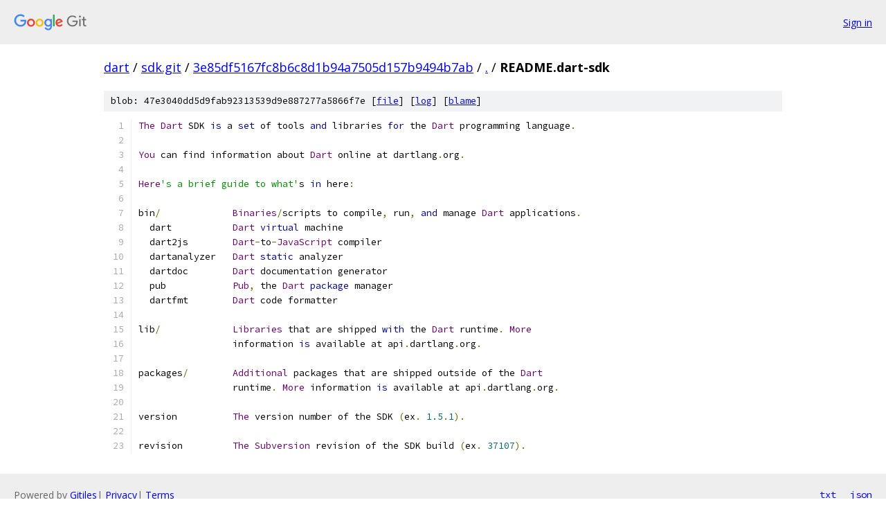

--- FILE ---
content_type: text/html; charset=utf-8
request_url: https://dart.googlesource.com/sdk.git/+/3e85df5167fc8b6c8d1b94a7505d157b9494b7ab/README.dart-sdk
body_size: 1618
content:
<!DOCTYPE html><html lang="en"><head><meta charset="utf-8"><meta name="viewport" content="width=device-width, initial-scale=1"><title>README.dart-sdk - sdk.git - Git at Google</title><link rel="stylesheet" type="text/css" href="/+static/base.css"><link rel="stylesheet" type="text/css" href="/+static/prettify/prettify.css"><!-- default customHeadTagPart --></head><body class="Site"><header class="Site-header"><div class="Header"><a class="Header-image" href="/"><img src="//www.gstatic.com/images/branding/lockups/2x/lockup_git_color_108x24dp.png" width="108" height="24" alt="Google Git"></a><div class="Header-menu"> <a class="Header-menuItem" href="https://accounts.google.com/AccountChooser?faa=1&amp;continue=https://dart.googlesource.com/login/sdk.git/%2B/3e85df5167fc8b6c8d1b94a7505d157b9494b7ab/README.dart-sdk">Sign in</a> </div></div></header><div class="Site-content"><div class="Container "><div class="Breadcrumbs"><a class="Breadcrumbs-crumb" href="/?format=HTML">dart</a> / <a class="Breadcrumbs-crumb" href="/sdk.git/">sdk.git</a> / <a class="Breadcrumbs-crumb" href="/sdk.git/+/3e85df5167fc8b6c8d1b94a7505d157b9494b7ab">3e85df5167fc8b6c8d1b94a7505d157b9494b7ab</a> / <a class="Breadcrumbs-crumb" href="/sdk.git/+/3e85df5167fc8b6c8d1b94a7505d157b9494b7ab/">.</a> / <span class="Breadcrumbs-crumb">README.dart-sdk</span></div><div class="u-sha1 u-monospace BlobSha1">blob: 47e3040dd5d9fab92313539d9e887277a5866f7e [<a href="/sdk.git/+/3e85df5167fc8b6c8d1b94a7505d157b9494b7ab/README.dart-sdk">file</a>] [<a href="/sdk.git/+log/3e85df5167fc8b6c8d1b94a7505d157b9494b7ab/README.dart-sdk">log</a>] [<a href="/sdk.git/+blame/3e85df5167fc8b6c8d1b94a7505d157b9494b7ab/README.dart-sdk">blame</a>]</div><table class="FileContents"><tr class="u-pre u-monospace FileContents-line"><td class="u-lineNum u-noSelect FileContents-lineNum" data-line-number="1"></td><td class="FileContents-lineContents" id="1"><span class="typ">The</span><span class="pln"> </span><span class="typ">Dart</span><span class="pln"> SDK </span><span class="kwd">is</span><span class="pln"> a </span><span class="kwd">set</span><span class="pln"> of tools </span><span class="kwd">and</span><span class="pln"> libraries </span><span class="kwd">for</span><span class="pln"> the </span><span class="typ">Dart</span><span class="pln"> programming language</span><span class="pun">.</span></td></tr><tr class="u-pre u-monospace FileContents-line"><td class="u-lineNum u-noSelect FileContents-lineNum" data-line-number="2"></td><td class="FileContents-lineContents" id="2"></td></tr><tr class="u-pre u-monospace FileContents-line"><td class="u-lineNum u-noSelect FileContents-lineNum" data-line-number="3"></td><td class="FileContents-lineContents" id="3"><span class="typ">You</span><span class="pln"> can find information about </span><span class="typ">Dart</span><span class="pln"> online at dartlang</span><span class="pun">.</span><span class="pln">org</span><span class="pun">.</span></td></tr><tr class="u-pre u-monospace FileContents-line"><td class="u-lineNum u-noSelect FileContents-lineNum" data-line-number="4"></td><td class="FileContents-lineContents" id="4"></td></tr><tr class="u-pre u-monospace FileContents-line"><td class="u-lineNum u-noSelect FileContents-lineNum" data-line-number="5"></td><td class="FileContents-lineContents" id="5"><span class="typ">Here</span><span class="str">&#39;s a brief guide to what&#39;</span><span class="pln">s </span><span class="kwd">in</span><span class="pln"> here</span><span class="pun">:</span></td></tr><tr class="u-pre u-monospace FileContents-line"><td class="u-lineNum u-noSelect FileContents-lineNum" data-line-number="6"></td><td class="FileContents-lineContents" id="6"></td></tr><tr class="u-pre u-monospace FileContents-line"><td class="u-lineNum u-noSelect FileContents-lineNum" data-line-number="7"></td><td class="FileContents-lineContents" id="7"><span class="pln">bin</span><span class="pun">/</span><span class="pln">             </span><span class="typ">Binaries</span><span class="pun">/</span><span class="pln">scripts to compile</span><span class="pun">,</span><span class="pln"> run</span><span class="pun">,</span><span class="pln"> </span><span class="kwd">and</span><span class="pln"> manage </span><span class="typ">Dart</span><span class="pln"> applications</span><span class="pun">.</span></td></tr><tr class="u-pre u-monospace FileContents-line"><td class="u-lineNum u-noSelect FileContents-lineNum" data-line-number="8"></td><td class="FileContents-lineContents" id="8"><span class="pln">  dart           </span><span class="typ">Dart</span><span class="pln"> </span><span class="kwd">virtual</span><span class="pln"> machine</span></td></tr><tr class="u-pre u-monospace FileContents-line"><td class="u-lineNum u-noSelect FileContents-lineNum" data-line-number="9"></td><td class="FileContents-lineContents" id="9"><span class="pln">  dart2js        </span><span class="typ">Dart</span><span class="pun">-</span><span class="pln">to</span><span class="pun">-</span><span class="typ">JavaScript</span><span class="pln"> compiler</span></td></tr><tr class="u-pre u-monospace FileContents-line"><td class="u-lineNum u-noSelect FileContents-lineNum" data-line-number="10"></td><td class="FileContents-lineContents" id="10"><span class="pln">  dartanalyzer   </span><span class="typ">Dart</span><span class="pln"> </span><span class="kwd">static</span><span class="pln"> analyzer</span></td></tr><tr class="u-pre u-monospace FileContents-line"><td class="u-lineNum u-noSelect FileContents-lineNum" data-line-number="11"></td><td class="FileContents-lineContents" id="11"><span class="pln">  dartdoc        </span><span class="typ">Dart</span><span class="pln"> documentation generator</span></td></tr><tr class="u-pre u-monospace FileContents-line"><td class="u-lineNum u-noSelect FileContents-lineNum" data-line-number="12"></td><td class="FileContents-lineContents" id="12"><span class="pln">  pub            </span><span class="typ">Pub</span><span class="pun">,</span><span class="pln"> the </span><span class="typ">Dart</span><span class="pln"> </span><span class="kwd">package</span><span class="pln"> manager</span></td></tr><tr class="u-pre u-monospace FileContents-line"><td class="u-lineNum u-noSelect FileContents-lineNum" data-line-number="13"></td><td class="FileContents-lineContents" id="13"><span class="pln">  dartfmt        </span><span class="typ">Dart</span><span class="pln"> code formatter</span></td></tr><tr class="u-pre u-monospace FileContents-line"><td class="u-lineNum u-noSelect FileContents-lineNum" data-line-number="14"></td><td class="FileContents-lineContents" id="14"></td></tr><tr class="u-pre u-monospace FileContents-line"><td class="u-lineNum u-noSelect FileContents-lineNum" data-line-number="15"></td><td class="FileContents-lineContents" id="15"><span class="pln">lib</span><span class="pun">/</span><span class="pln">             </span><span class="typ">Libraries</span><span class="pln"> that are shipped </span><span class="kwd">with</span><span class="pln"> the </span><span class="typ">Dart</span><span class="pln"> runtime</span><span class="pun">.</span><span class="pln"> </span><span class="typ">More</span></td></tr><tr class="u-pre u-monospace FileContents-line"><td class="u-lineNum u-noSelect FileContents-lineNum" data-line-number="16"></td><td class="FileContents-lineContents" id="16"><span class="pln">                 information </span><span class="kwd">is</span><span class="pln"> available at api</span><span class="pun">.</span><span class="pln">dartlang</span><span class="pun">.</span><span class="pln">org</span><span class="pun">.</span></td></tr><tr class="u-pre u-monospace FileContents-line"><td class="u-lineNum u-noSelect FileContents-lineNum" data-line-number="17"></td><td class="FileContents-lineContents" id="17"></td></tr><tr class="u-pre u-monospace FileContents-line"><td class="u-lineNum u-noSelect FileContents-lineNum" data-line-number="18"></td><td class="FileContents-lineContents" id="18"><span class="pln">packages</span><span class="pun">/</span><span class="pln">        </span><span class="typ">Additional</span><span class="pln"> packages that are shipped outside of the </span><span class="typ">Dart</span></td></tr><tr class="u-pre u-monospace FileContents-line"><td class="u-lineNum u-noSelect FileContents-lineNum" data-line-number="19"></td><td class="FileContents-lineContents" id="19"><span class="pln">                 runtime</span><span class="pun">.</span><span class="pln"> </span><span class="typ">More</span><span class="pln"> information </span><span class="kwd">is</span><span class="pln"> available at api</span><span class="pun">.</span><span class="pln">dartlang</span><span class="pun">.</span><span class="pln">org</span><span class="pun">.</span></td></tr><tr class="u-pre u-monospace FileContents-line"><td class="u-lineNum u-noSelect FileContents-lineNum" data-line-number="20"></td><td class="FileContents-lineContents" id="20"></td></tr><tr class="u-pre u-monospace FileContents-line"><td class="u-lineNum u-noSelect FileContents-lineNum" data-line-number="21"></td><td class="FileContents-lineContents" id="21"><span class="pln">version          </span><span class="typ">The</span><span class="pln"> version number of the SDK </span><span class="pun">(</span><span class="pln">ex</span><span class="pun">.</span><span class="pln"> </span><span class="lit">1.5</span><span class="pun">.</span><span class="lit">1</span><span class="pun">).</span></td></tr><tr class="u-pre u-monospace FileContents-line"><td class="u-lineNum u-noSelect FileContents-lineNum" data-line-number="22"></td><td class="FileContents-lineContents" id="22"></td></tr><tr class="u-pre u-monospace FileContents-line"><td class="u-lineNum u-noSelect FileContents-lineNum" data-line-number="23"></td><td class="FileContents-lineContents" id="23"><span class="pln">revision         </span><span class="typ">The</span><span class="pln"> </span><span class="typ">Subversion</span><span class="pln"> revision of the SDK build </span><span class="pun">(</span><span class="pln">ex</span><span class="pun">.</span><span class="pln"> </span><span class="lit">37107</span><span class="pun">).</span></td></tr></table><script nonce="syDNJpfLVC0SAn7uEzTVfA">for (let lineNumEl of document.querySelectorAll('td.u-lineNum')) {lineNumEl.onclick = () => {window.location.hash = `#${lineNumEl.getAttribute('data-line-number')}`;};}</script></div> <!-- Container --></div> <!-- Site-content --><footer class="Site-footer"><div class="Footer"><span class="Footer-poweredBy">Powered by <a href="https://gerrit.googlesource.com/gitiles/">Gitiles</a>| <a href="https://policies.google.com/privacy">Privacy</a>| <a href="https://policies.google.com/terms">Terms</a></span><span class="Footer-formats"><a class="u-monospace Footer-formatsItem" href="?format=TEXT">txt</a> <a class="u-monospace Footer-formatsItem" href="?format=JSON">json</a></span></div></footer></body></html>